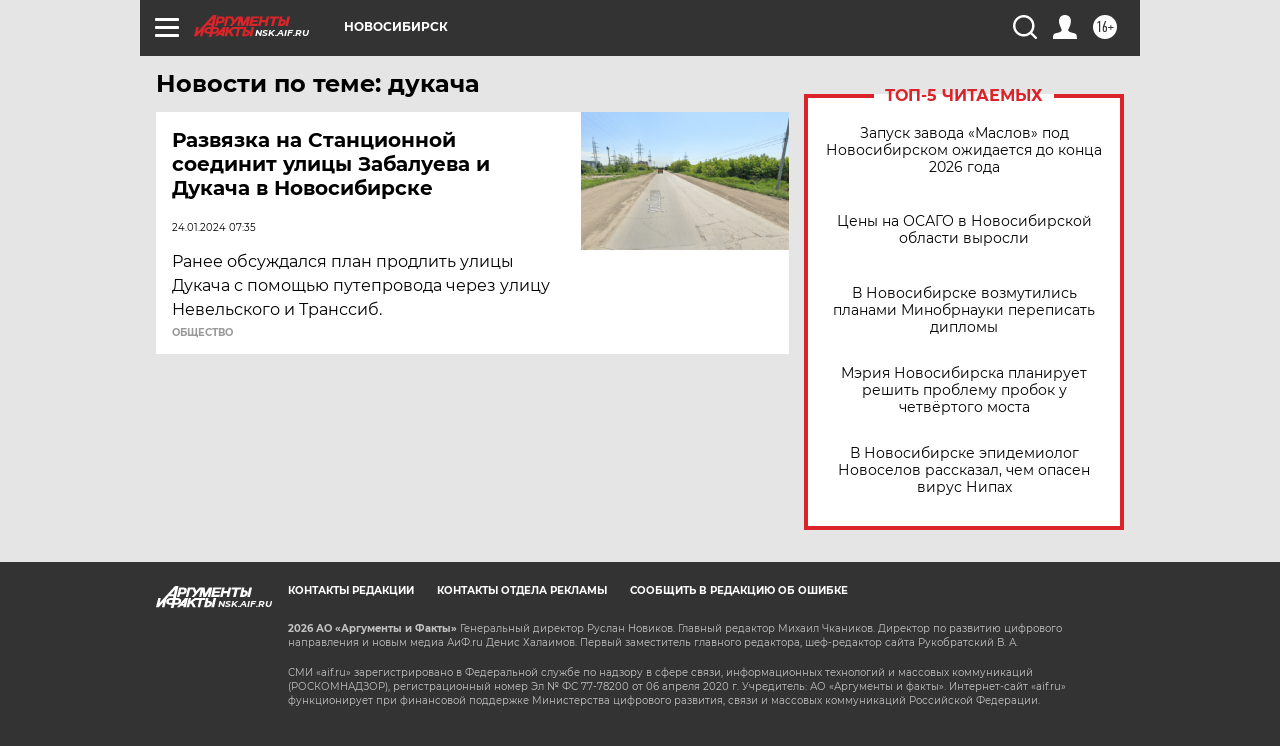

--- FILE ---
content_type: text/html
request_url: https://tns-counter.ru/nc01a**R%3Eundefined*aif_ru/ru/UTF-8/tmsec=aif_ru/654742273***
body_size: -72
content:
4FBB7110697A0361X1769603937:4FBB7110697A0361X1769603937